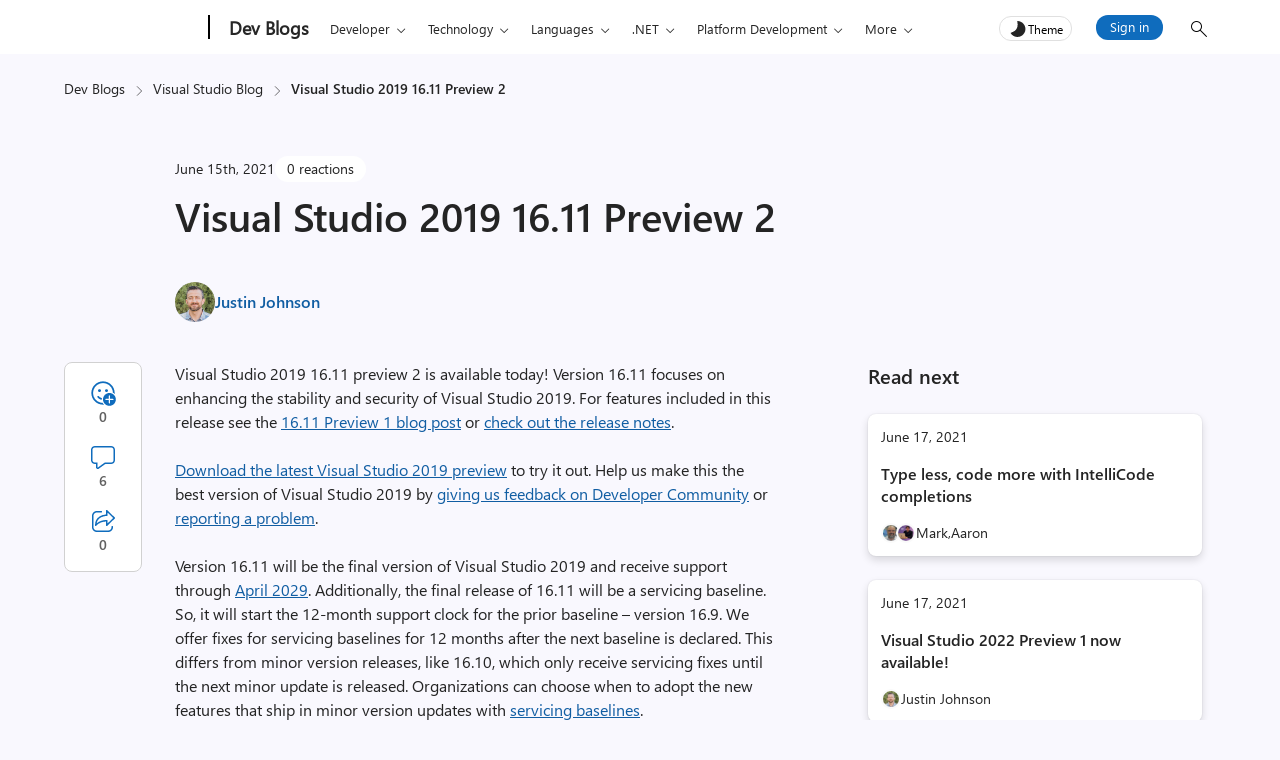

--- FILE ---
content_type: image/svg+xml
request_url: https://devblogs.microsoft.com/visualstudio/wp-content/themes/devblogs-evo/images/social-icons/twitch.svg
body_size: -7
content:
<svg width="25" height="24" viewBox="0 0 25 24" fill="none" xmlns="http://www.w3.org/2000/svg">
<path d="M20.0011 11.25L17.0011 14.25H14.0011L11.3761 16.875V14.25H8.0011V3H20.0011V11.25Z" fill="white"/>
<path d="M7.25 1.5L3.5 5.25V18.75H8V22.5L11.75 18.75H14.75L21.5 12V1.5H7.25ZM20 11.25L17 14.25H14L11.375 16.875V14.25H8V3H20V11.25Z" fill="#9146FF"/>
<path d="M17.7509 5.625H16.2509V10.125H17.7509V5.625Z" fill="#9146FF"/>
<path d="M13.6257 5.625H12.1257V10.125H13.6257V5.625Z" fill="#9146FF"/>
</svg>


--- FILE ---
content_type: image/svg+xml
request_url: https://devblogs.microsoft.com/visualstudio/wp-content/plugins/devblogs-comments-evo/admin/images/dropdown-icon.svg
body_size: -6
content:
<svg width="22" height="32" viewBox="0 0 22 32" fill="none" xmlns="http://www.w3.org/2000/svg">
<path d="M17.8527 13.6458C18.0484 13.8407 18.0489 14.1573 17.854 14.3529L12.389 19.8374C12.1741 20.0531 11.8248 20.0531 11.6098 19.8374L6.14484 14.3529C5.94993 14.1573 5.95049 13.8407 6.1461 13.6458C6.34171 13.4509 6.65829 13.4515 6.85321 13.6471L11.9994 18.8117L17.1456 13.6471C17.3406 13.4515 17.6571 13.4509 17.8527 13.6458Z" fill="#616161"/>
</svg>


--- FILE ---
content_type: application/javascript
request_url: https://devblogs.microsoft.com/visualstudio/wp-content/themes/devblogs-evo/js/single/toc.js?ver=1737047887
body_size: 3330
content:
// Builds the Table of content and add scroll based on height
document.addEventListener("DOMContentLoaded", function () {
  // Select the main content area where h2 headings are located
  const mainContent = document.querySelector(".entry-content");
  const tocSidebar = document.querySelector("#toc-sidebar");
  const tocList = document.querySelector("#toc");
  const tocTitle = document.querySelector(".toc-title");
  // Find all h2 headings in the main content
  const headings = mainContent.querySelectorAll("h2, h3");

  // Function to generate the table of contents
  function generateTOC() {
    // Clear the existing table of contents
    tocList.innerHTML = "";

    // Check if there are h2 elements
    if (headings.length === 0 || headings.length < 3) {
      tocSidebar.style.display = "none";
    } else {
      tocSidebar.style.display = "block";
      // Set the title of the table of contents
      tocTitle.innerHTML = "Table of contents";
    }

    // Create a Set to store unique heading texts
    const seenHeadings = new Set();

    // Loop through each h2 and h3 heading and generate the table of contents
    headings.forEach(function (heading) {
      // Get the trimmed text content of the heading
      const headingText = heading.textContent.trim();

      // Check if the heading has text content and is not a duplicate
      if (headingText === "" || seenHeadings.has(headingText)) {
        return; // Skip empty or duplicate headings
      }

      // Add the heading text to the Set to track it as "seen"
      seenHeadings.add(headingText);

      // Generate an ID based on the heading's text content
      const id = headingText
        .toLowerCase()
        .replace(/\s+/g, "-")
        .replace(/,/g, '')
        .replace(/!/g, '')
        .replace(/\?/g, ''); // add index at the end to ensure unique id

      // Set the generated ID as the heading's id attribute
      heading.id = id;

      // Create a list item for each heading
      const listItem = document.createElement("li");
      listItem.classList.add("toc-item");

      // Create an anchor element to link to the heading
      const anchor = document.createElement("a");
      anchor.textContent = headingText;
      anchor.href = "#" + id;
      anchor.classList.add("evo-dropdown-item");

      // Add additional attributes for tracking
      anchor.setAttribute("data-bi-area", "sidebar_right_table_of_contents");
      anchor.setAttribute("data-bi-id", "post_page_sidebar_right_table_of_contents");
      anchor.setAttribute("data-bi-name", headingText);

      // Append the anchor to the list item
      listItem.appendChild(anchor);

      // Append the list item to the table of contents
      tocList.appendChild(listItem);
    });

    // After TOC generation, adjust sidebar if needed
    window.addEventListener('resize', checkOverflow);
  }

  // Add scroll on overflow
  function checkOverflow() {
    const postSidebar = document.querySelector(".post-sidebar");
    const getSideBarHeight = document.getElementById('get-height');

    if (!postSidebar || !getSideBarHeight) {
      console.log("Elements not found.");
      return;
    }
    const containerHeight = postSidebar.clientHeight;
    const contentHeight = getSideBarHeight.scrollHeight + 20;

    if (contentHeight > containerHeight) {
      postSidebar.style.overflowY = 'scroll';
    } else {
      postSidebar.style.removeProperty('overflow-y');
    }
  }

  generateTOC();

  // Call the function on page load
  window.addEventListener('load', function () {
    checkOverflow();
  });

  let clickEventOccurred = false; // Flag to indicate whether a click event has occurred
  let delayedExecutionTimer; // Timer for delayed execution of updateTOC function

  function updateTOC() {
    if (clickEventOccurred) {
      // If a click event occurred, delay the execution of updateTOC by 50 milliseconds
      clearTimeout(delayedExecutionTimer); // Clear any existing timer
      delayedExecutionTimer = setTimeout(() => {
        clickEventOccurred = false; // Reset the flag
      }, 50);
      return; // Exit the function if a click event has occurred
    }

    // Select only h2 and h3 headings within .entry-content
    const sections = document.querySelectorAll('.entry-content h2[id], .entry-content h3[id]');
    const navLinks = document.querySelectorAll('ul#toc li a');

    // Log the sections being selected
    // console.log("Sections:", sections);

    // Find the section that is currently in view
    let activeSectionId = '';
    sections.forEach((section, index) => {
      const rect = section.getBoundingClientRect();
      const isInViewport = rect.top <= window.innerHeight && rect.bottom >= 0;
      const isAboveViewport = rect.top < 0 && rect.bottom < window.innerHeight;

      // Log the rect and viewport status
      // console.log(`Section ${section.getAttribute('id')}:`, rect, `isInViewport: ${isInViewport}`, `isAboveViewport: ${isAboveViewport}`);

      if (isInViewport || isAboveViewport) {
        activeSectionId = section.getAttribute('id');

        // Add the 'active' class to the corresponding navigation link
        const activeLink = document.querySelector(`#toc a[href="#${activeSectionId}"]`);
        if (activeLink) {
          activeLink.classList.add('active');
          // console.log(`Setting activeSectionId to: ${activeSectionId}`);
        }

        // Remove the 'active' class from all other navigation links
        navLinks.forEach(link => {
          if (link !== activeLink) {
            link.classList.remove('active');
            // console.log(`Removing 'active' class from link: ${link.getAttribute('href')}`);
          }
        });

        // Break out of the loop if the section is in the viewport or above it
        if (isInViewport || index === 0) {
          return;
        }
      }
    });

    if (sections.length > 0) {
      // Check if the first section (first h2) is below the viewport
      const firstSectionRect = sections[0].getBoundingClientRect();
      if (firstSectionRect.top > window.innerHeight) {
        navLinks[0].classList.remove('active');
        // console.log("First section is below the viewport, removing active class from first TOC link");
      }
      // Check if the last section (last h2) is above the viewport
      const lastSectionRect = sections[sections.length - 1].getBoundingClientRect();
      if (lastSectionRect.bottom < 0) {
        navLinks[sections.length - 1].classList.remove('active');
        // console.log("Last section is above the viewport, removing active class from last TOC link");
      }
    }
  }

  // Run
  window.addEventListener("scroll", updateTOC);

  // Use clickEventOccurred flag to set state
  function setupNavLinkClicks(selector) {
    const navLinks = document.querySelectorAll(selector);
    navLinks.forEach(link => {
      link.addEventListener('click', function (event) {
        // Set the flag to true to indicate a click event has occurred
        clickEventOccurred = true;
        // Remove active class from all navigation links in the list
        navLinks.forEach(navLink => {
          navLink.classList.remove('active');
        });
        // Add active class to the clicked navigation link
        link.classList.add('active');
      });
    });
  }
  // Run
  setupNavLinkClicks('ul#toc li a');

  // Create the show more
  function checkH2Count() {
    // Select the main content area where h2 headings are located
    return headings.length > 8;
  }

  // Function to handle media query change
  function handleMediaQueryChange(event) {
    if (event.matches) {
      // Screen width is greater than 1084px
      const isH2CountOver10 = checkH2Count();

      const showMoreBtn = document.getElementById("showMoreBtn");

      if (isH2CountOver10) {
        //console.log("There are more than 10 h2 elements.");
        const tocItems = document.querySelectorAll(".toc-item"); // Select all list items with class "toc-item"

        // Hide list items starting from the 9th one
        for (let i = 8; i < tocItems.length; i++) {
          tocItems[i].style.display = "none";
        }

        // Set the title of the table of contents
        showMoreBtn.classList.add('active');
        showMoreBtn.classList.add("mt-4");

        // Function to toggle the visibility of the anchor count list
        function toggleAnchorCountList() {
          for (let i = 8; i < tocItems.length; i++) {
            tocItems[i].style.display = (tocItems[i].style.display === "none") ? "flex" : "none";
          }

          // Toggle the text content of the "Show more" button
          showMoreBtn.textContent = (showMoreBtn.textContent === "Show more") ? "Show less" : "Show more";
          showMoreBtn.setAttribute("data-bi-id", (showMoreBtn.textContent === "Show more") ? "post_page_sidebar_right_table_of_contents_show_more" : "post_page_sidebar_right_table_of_contents_show_less");
          showMoreBtn.setAttribute("data-bi-name", (showMoreBtn.textContent === "Show more") ? "Show more" : "Show less");

          // Call checkOverflow after toggling visibility
          checkOverflow();
        }

        // Add click event listener to the "Show more" button
        showMoreBtn.addEventListener("click", toggleAnchorCountList);
      } else {
        // If there are 8 or fewer h2 elements, remove the "Show more" button
        if (showMoreBtn) {
          showMoreBtn.classList.remove('active');
        }
        //console.log("There are 10 or fewer h2 elements.");
      }

      function checkIfNinthTocItemIsActive() {
        const tocItems = document.querySelectorAll('#toc li.toc-item a.evo-dropdown-item');

        if (tocItems.length >= 9) {
          let ninthItemActive = false;

          for (let i = 8; i < tocItems.length; i++) {
            const currentItem = tocItems[i];

            if (currentItem.classList.contains('active')) {
              ninthItemActive = true;
              break;
            }
          }

          if (ninthItemActive) {
            const allTocItems = document.querySelectorAll('.toc-item');
            allTocItems.forEach(item => {
              item.style.display = 'flex';
            });
            showMoreBtn.innerHTML = "Show Less";
          }
        }
      }

      checkIfNinthTocItemIsActive();
      window.addEventListener('scroll', checkIfNinthTocItemIsActive);
    }
  }


  // Create a media query list
  const mediaQuery = window.matchMedia('(min-width: 1084px)');

  // Add listener for media query changes
  mediaQuery.addEventListener('resize', handleMediaQueryChange);

  // Initial check
  handleMediaQueryChange(mediaQuery);
});

// Table of contents mobile
document.addEventListener("DOMContentLoaded", function () {

  // Use position fixed because stick causes scroll on toggle
function updateTocFixed() {
  const postSidebar = document.querySelector(".post-sidebar");

  if (!postSidebar) {
      return; // Exit if the sidebar element is not found
  }

  // Detect pinch-to-zoom and adjust positioning
  let isZoomedIn = false;
  if ('visualViewport' in window) {
      isZoomedIn = window.visualViewport.scale > 1; // Adjust if you need a different zoom threshold
  }

  if (window.innerWidth < 1084 && !isZoomedIn) { // Only apply if not zoomed in
      const entryContent = document.querySelector("#single-wrapper.container-three-column-post");
      if (!entryContent) {
          return; // Exit if the entry content element is not found
      }
      const entryContentRect = entryContent.getBoundingClientRect();
      const entryContentTop = entryContentRect.top; // Adjust threshold as needed

      if (entryContentTop < 5) {
          postSidebar.style.position = "fixed";
          postSidebar.classList.add("mobile-toc-fixed");
      } else if (entryContentTop > 5) { // Modified to prevent potential jitter
          postSidebar.style.position = "relative"; // Reset to original position
          postSidebar.classList.remove("mobile-toc-fixed");
      }

      // Ensure that all .toc-item elements are visible on mobile
      const tocItems = document.querySelectorAll('.toc-item');
      tocItems.forEach(item => {
          item.style.display = 'flex';
      });
      document.getElementById('showMoreBtn').classList.remove('active'); // Removes show more mobile
  } else {
      postSidebar.style.position = ""; // Ensure position is cleared when above breakpoint or zoomed in
  }
}

// Call updateTocFixed initially and add scroll and resize event listeners
updateTocFixed();
window.addEventListener('scroll', updateTocFixed);
window.addEventListener('resize', updateTocFixed);

// Listen for zoom changes
if ('visualViewport' in window) {
  window.visualViewport.addEventListener('resize', updateTocFixed);
}

});
